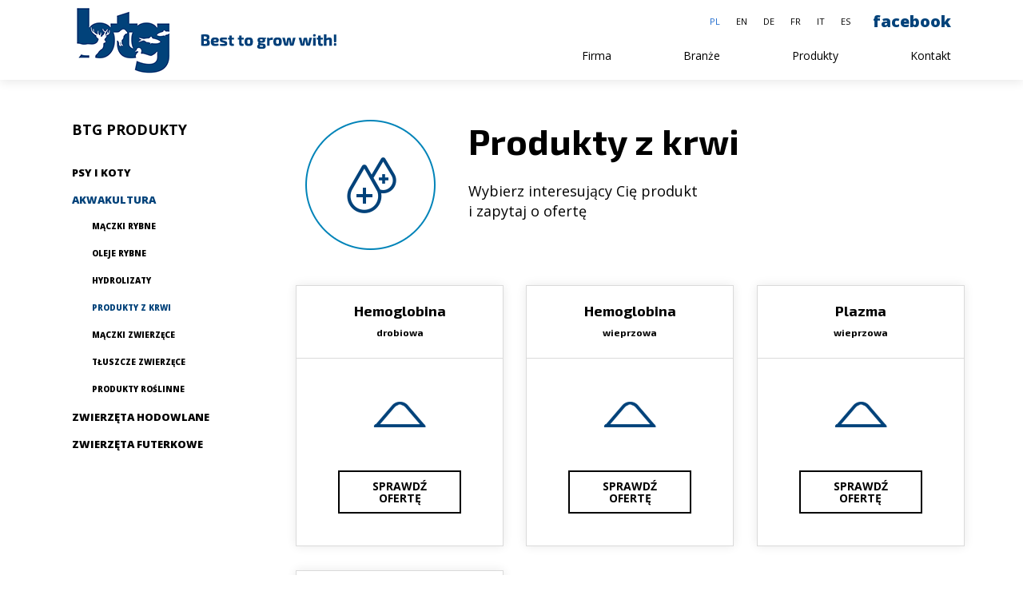

--- FILE ---
content_type: text/html; charset=UTF-8
request_url: https://btgproteins.com/branze/aquaculture/produkty-z-krwi/
body_size: 14476
content:
	<!DOCTYPE html>
<html lang="pl-PL">
<head>
	<meta name="google-site-verification" content="hP65l-Mj3bnC5x9hmOUzx50xndUFtj_Bu5P_C1-lg20" />

	<meta charset="UTF-8" />
			<meta name="viewport" content="width=device-width,initial-scale=1,user-scalable=no">
		<title>Produkty z krwi | BTG Proteins</title>

	
			
				
	<link rel="profile" href="https://gmpg.org/xfn/11"/>
		<link rel="shortcut icon" type="image/x-icon" href="https://btgproteins.com/wp-content/uploads/2019/01/fav.png" />
	<link rel="apple-touch-icon" href="https://btgproteins.com/wp-content/uploads/2019/01/fav.png" />
	<!--[if gte IE 9]>
	<style type="text/css">
		.gradient {
			filter: none;
		}
	</style>
	<![endif]-->

	<link href='//fonts.googleapis.com/css?family=Raleway:100,100italic,200,200italic,300,300italic,400,400italic,500,500italic,600,600italic,700,700italic,800,800italic,900,900italic|Crete+Round:100,100italic,200,200italic,300,300italic,400,400italic,500,500italic,600,600italic,700,700italic,800,800italic,900,900italic|Open+Sans:100,100italic,200,200italic,300,300italic,400,400italic,500,500italic,600,600italic,700,700italic,800,800italic,900,900italic|Exo+2:100,100italic,200,200italic,300,300italic,400,400italic,500,500italic,600,600italic,700,700italic,800,800italic,900,900italic&#038;subset=latin,latin-ext' rel='stylesheet' type='text/css' />
<link rel="alternate" hreflang="pl" href="https://btgproteins.com/branze/aquaculture/produkty-z-krwi/" />
<link rel="alternate" hreflang="en" href="https://btgproteins.com/branze/aquaculture/produkty-z-krwi/?lang=en" />
<link rel="alternate" hreflang="de" href="https://btgproteins.com/branze/aquaculture/produkty-z-krwi/?lang=de" />

<!-- All in One SEO Pack 3.1.1 by Michael Torbert of Semper Fi Web Designob_start_detected [-1,-1] -->
<meta name="description"  content="Największy wybór żywności hodowlanej. Produkty z krwi: hemoglobina drobiowa, hemoglobina wieprzowa, plazma wieprzowa, plazma drobiowa. Sprawdź ofertę!" />

<meta name="keywords"  content="produkty z krwi" />

<link rel="canonical" href="https://btgproteins.com/branze/aquaculture/produkty-z-krwi/" />
<!-- All in One SEO Pack -->
<link rel='dns-prefetch' href='//s.w.org' />
<link rel="alternate" type="application/rss+xml" title="BTG Proteins &raquo; Kanał z wpisami" href="https://btgproteins.com/feed/" />
<link rel="alternate" type="application/rss+xml" title="BTG Proteins &raquo; Kanał z komentarzami" href="https://btgproteins.com/comments/feed/" />
<!-- This site uses the Google Analytics by MonsterInsights plugin v7.10.0 - Using Analytics tracking - https://www.monsterinsights.com/ -->
<script type="text/javascript" data-cfasync="false">
	var mi_version         = '7.10.0';
	var mi_track_user      = true;
	var mi_no_track_reason = '';
	
	var disableStr = 'ga-disable-UA-151412583-1';

	/* Function to detect opted out users */
	function __gaTrackerIsOptedOut() {
		return document.cookie.indexOf(disableStr + '=true') > -1;
	}

	/* Disable tracking if the opt-out cookie exists. */
	if ( __gaTrackerIsOptedOut() ) {
		window[disableStr] = true;
	}

	/* Opt-out function */
	function __gaTrackerOptout() {
	  document.cookie = disableStr + '=true; expires=Thu, 31 Dec 2099 23:59:59 UTC; path=/';
	  window[disableStr] = true;
	}
	
	if ( mi_track_user ) {
		(function(i,s,o,g,r,a,m){i['GoogleAnalyticsObject']=r;i[r]=i[r]||function(){
			(i[r].q=i[r].q||[]).push(arguments)},i[r].l=1*new Date();a=s.createElement(o),
			m=s.getElementsByTagName(o)[0];a.async=1;a.src=g;m.parentNode.insertBefore(a,m)
		})(window,document,'script','//www.google-analytics.com/analytics.js','__gaTracker');

		__gaTracker('create', 'UA-151412583-1', 'auto');
		__gaTracker('set', 'forceSSL', true);
		__gaTracker('require', 'displayfeatures');
		__gaTracker('send','pageview');
	} else {
		console.log( "" );
		(function() {
			/* https://developers.google.com/analytics/devguides/collection/analyticsjs/ */
			var noopfn = function() {
				return null;
			};
			var noopnullfn = function() {
				return null;
			};
			var Tracker = function() {
				return null;
			};
			var p = Tracker.prototype;
			p.get = noopfn;
			p.set = noopfn;
			p.send = noopfn;
			var __gaTracker = function() {
				var len = arguments.length;
				if ( len === 0 ) {
					return;
				}
				var f = arguments[len-1];
				if ( typeof f !== 'object' || f === null || typeof f.hitCallback !== 'function' ) {
					console.log( 'Not running function __gaTracker(' + arguments[0] + " ....) because you are not being tracked. " + mi_no_track_reason );
					return;
				}
				try {
					f.hitCallback();
				} catch (ex) {

				}
			};
			__gaTracker.create = function() {
				return new Tracker();
			};
			__gaTracker.getByName = noopnullfn;
			__gaTracker.getAll = function() {
				return [];
			};
			__gaTracker.remove = noopfn;
			window['__gaTracker'] = __gaTracker;
					})();
		}
</script>
<!-- / Google Analytics by MonsterInsights -->
		<script type="text/javascript">
			window._wpemojiSettings = {"baseUrl":"https:\/\/s.w.org\/images\/core\/emoji\/11\/72x72\/","ext":".png","svgUrl":"https:\/\/s.w.org\/images\/core\/emoji\/11\/svg\/","svgExt":".svg","source":{"concatemoji":"https:\/\/btgproteins.com\/wp-includes\/js\/wp-emoji-release.min.js?ver=5.0.22"}};
			!function(e,a,t){var n,r,o,i=a.createElement("canvas"),p=i.getContext&&i.getContext("2d");function s(e,t){var a=String.fromCharCode;p.clearRect(0,0,i.width,i.height),p.fillText(a.apply(this,e),0,0);e=i.toDataURL();return p.clearRect(0,0,i.width,i.height),p.fillText(a.apply(this,t),0,0),e===i.toDataURL()}function c(e){var t=a.createElement("script");t.src=e,t.defer=t.type="text/javascript",a.getElementsByTagName("head")[0].appendChild(t)}for(o=Array("flag","emoji"),t.supports={everything:!0,everythingExceptFlag:!0},r=0;r<o.length;r++)t.supports[o[r]]=function(e){if(!p||!p.fillText)return!1;switch(p.textBaseline="top",p.font="600 32px Arial",e){case"flag":return s([55356,56826,55356,56819],[55356,56826,8203,55356,56819])?!1:!s([55356,57332,56128,56423,56128,56418,56128,56421,56128,56430,56128,56423,56128,56447],[55356,57332,8203,56128,56423,8203,56128,56418,8203,56128,56421,8203,56128,56430,8203,56128,56423,8203,56128,56447]);case"emoji":return!s([55358,56760,9792,65039],[55358,56760,8203,9792,65039])}return!1}(o[r]),t.supports.everything=t.supports.everything&&t.supports[o[r]],"flag"!==o[r]&&(t.supports.everythingExceptFlag=t.supports.everythingExceptFlag&&t.supports[o[r]]);t.supports.everythingExceptFlag=t.supports.everythingExceptFlag&&!t.supports.flag,t.DOMReady=!1,t.readyCallback=function(){t.DOMReady=!0},t.supports.everything||(n=function(){t.readyCallback()},a.addEventListener?(a.addEventListener("DOMContentLoaded",n,!1),e.addEventListener("load",n,!1)):(e.attachEvent("onload",n),a.attachEvent("onreadystatechange",function(){"complete"===a.readyState&&t.readyCallback()})),(n=t.source||{}).concatemoji?c(n.concatemoji):n.wpemoji&&n.twemoji&&(c(n.twemoji),c(n.wpemoji)))}(window,document,window._wpemojiSettings);
		</script>
		<style type="text/css">
img.wp-smiley,
img.emoji {
	display: inline !important;
	border: none !important;
	box-shadow: none !important;
	height: 1em !important;
	width: 1em !important;
	margin: 0 .07em !important;
	vertical-align: -0.1em !important;
	background: none !important;
	padding: 0 !important;
}
</style>
<link rel='stylesheet' id='layerslider-css'  href='https://btgproteins.com/wp-content/plugins/LayerSlider/static/layerslider/css/layerslider.css?ver=6.7.6' type='text/css' media='all' />
<link rel='stylesheet' id='wp-block-library-css'  href='https://btgproteins.com/wp-includes/css/dist/block-library/style.min.css?ver=5.0.22' type='text/css' media='all' />
<link rel='stylesheet' id='contact-form-7-css'  href='https://btgproteins.com/wp-content/plugins/contact-form-7/includes/css/styles.css?ver=5.1.1' type='text/css' media='all' />
<link rel='stylesheet' id='rs-plugin-settings-css'  href='https://btgproteins.com/wp-content/plugins/revslider/public/assets/css/settings.css?ver=5.4.8' type='text/css' media='all' />
<style id='rs-plugin-settings-inline-css' type='text/css'>
#rs-demo-id {}
</style>
<link rel='stylesheet' id='wpml-legacy-horizontal-list-0-css'  href='https://btgproteins.com/wp-content/plugins/sitepress-multilingual-cms/templates/language-switchers/legacy-list-horizontal/style.css?ver=1' type='text/css' media='all' />
<style id='wpml-legacy-horizontal-list-0-inline-css' type='text/css'>
.wpml-ls-sidebars-header_right .wpml-ls-current-language>a {color:#1e6bce;}
</style>
<link rel='stylesheet' id='qode_default_style-css'  href='https://btgproteins.com/wp-content/themes/btg/style.css?ver=5.0.22' type='text/css' media='all' />
<link rel='stylesheet' id='qode_stylesheet-css'  href='https://btgproteins.com/wp-content/themes/btg/css/stylesheet.min.css?ver=5.0.22' type='text/css' media='all' />
<link rel='stylesheet' id='qode_style_dynamic-css'  href='https://btgproteins.com/wp-content/themes/btg/css/style_dynamic.css?ver=1553158286' type='text/css' media='all' />
<link rel='stylesheet' id='qode_font-awesome-css'  href='https://btgproteins.com/wp-content/themes/btg/css/font-awesome/css/font-awesome.min.css?ver=5.0.22' type='text/css' media='all' />
<link rel='stylesheet' id='qode_elegant-icons-css'  href='https://btgproteins.com/wp-content/themes/btg/css/elegant-icons/style.min.css?ver=5.0.22' type='text/css' media='all' />
<link rel='stylesheet' id='qode_linear-icons-css'  href='https://btgproteins.com/wp-content/themes/btg/css/linear-icons/style.css?ver=5.0.22' type='text/css' media='all' />
<link rel='stylesheet' id='mediaelement-css'  href='https://btgproteins.com/wp-includes/js/mediaelement/mediaelementplayer-legacy.min.css?ver=4.2.6-78496d1' type='text/css' media='all' />
<link rel='stylesheet' id='wp-mediaelement-css'  href='https://btgproteins.com/wp-includes/js/mediaelement/wp-mediaelement.min.css?ver=5.0.22' type='text/css' media='all' />
<link rel='stylesheet' id='qode_responsive-css'  href='https://btgproteins.com/wp-content/themes/btg/css/responsive.min.css?ver=5.0.22' type='text/css' media='all' />
<link rel='stylesheet' id='qode_style_dynamic_responsive-css'  href='https://btgproteins.com/wp-content/themes/btg/css/style_dynamic_responsive.css?ver=1553158286' type='text/css' media='all' />
<link rel='stylesheet' id='js_composer_front-css'  href='https://btgproteins.com/wp-content/plugins/js_composer/assets/css/js_composer.min.css?ver=5.5.5' type='text/css' media='all' />
<link rel='stylesheet' id='qode_custom_css-css'  href='https://btgproteins.com/wp-content/themes/btg/css/custom_css.css?ver=1553158286' type='text/css' media='all' />
<link rel='stylesheet' id='qode_webkit-css'  href='https://btgproteins.com/wp-content/themes/btg/css/webkit_stylesheet.css?ver=5.0.22' type='text/css' media='all' />
<link rel='stylesheet' id='popup-maker-site-css'  href='//btgproteins.com/wp-content/uploads/pum/pum-site-styles.css?generated=1549965848&#038;ver=1.7.30' type='text/css' media='all' />
<link rel='stylesheet' id='childstyle-css'  href='https://btgproteins.com/wp-content/themes/stockholm-child/style.css?ver=5.0.22' type='text/css' media='all' />
<script type='text/javascript'>
/* <![CDATA[ */
var LS_Meta = {"v":"6.7.6"};
/* ]]> */
</script>
<script type='text/javascript' src='https://btgproteins.com/wp-content/plugins/LayerSlider/static/layerslider/js/greensock.js?ver=1.19.0'></script>
<script type='text/javascript' src='https://btgproteins.com/wp-includes/js/jquery/jquery.js?ver=1.12.4'></script>
<script type='text/javascript' src='https://btgproteins.com/wp-includes/js/jquery/jquery-migrate.min.js?ver=1.4.1'></script>
<script type='text/javascript' src='https://btgproteins.com/wp-content/plugins/LayerSlider/static/layerslider/js/layerslider.kreaturamedia.jquery.js?ver=6.7.6'></script>
<script type='text/javascript' src='https://btgproteins.com/wp-content/plugins/LayerSlider/static/layerslider/js/layerslider.transitions.js?ver=6.7.6'></script>
<script type='text/javascript'>
/* <![CDATA[ */
var monsterinsights_frontend = {"js_events_tracking":"true","download_extensions":"doc,pdf,ppt,zip,xls,docx,pptx,xlsx","inbound_paths":"[{\"path\":\"\\\/go\\\/\",\"label\":\"affiliate\"},{\"path\":\"\\\/recommend\\\/\",\"label\":\"affiliate\"}]","home_url":"https:\/\/btgproteins.com","hash_tracking":"false"};
/* ]]> */
</script>
<script type='text/javascript' src='https://btgproteins.com/wp-content/plugins/google-analytics-for-wordpress/assets/js/frontend.min.js?ver=7.10.0'></script>
<script type='text/javascript' src='https://btgproteins.com/wp-content/plugins/revslider/public/assets/js/jquery.themepunch.tools.min.js?ver=5.4.8'></script>
<script type='text/javascript' src='https://btgproteins.com/wp-content/plugins/revslider/public/assets/js/jquery.themepunch.revolution.min.js?ver=5.4.8'></script>
<script type='text/javascript'>
var mejsL10n = {"language":"pl","strings":{"mejs.install-flash":"Korzystasz z przegl\u0105darki, kt\u00f3ra nie ma w\u0142\u0105czonej lub zainstalowanej wtyczki Flash player. W\u0142\u0105cz wtyczk\u0119 Flash player lub pobierz najnowsz\u0105 wersj\u0119 z https:\/\/get.adobe.com\/flashplayer\/","mejs.fullscreen-off":"Wy\u0142\u0105cz pe\u0142ny ekran","mejs.fullscreen-on":"W\u0142\u0105cz pe\u0142ny ekran","mejs.download-video":"Pobierz film","mejs.fullscreen":"Tryb pe\u0142noekranowy","mejs.time-jump-forward":["Przeskocz o sekund\u0119","Przewi\u0144 do przodu o %1 sekund"],"mejs.loop":"W\u0142\u0105cz powtarzanie","mejs.play":"Odtw\u00f3rz","mejs.pause":"Zatrzymaj","mejs.close":"Zamknij","mejs.time-slider":"Slider Czasu","mejs.time-help-text":"U\u017cyj strza\u0142ek lewo\/prawo aby przesun\u0105\u0107 o sekund\u0119 do przodu lub do ty\u0142u, strza\u0142ek g\u00f3ra\/d\u00f3\u0142 aby przesun\u0105\u0107 o dziesi\u0119\u0107 sekund.","mejs.time-skip-back":["Cofnij o sekund\u0119","Przewi\u0144 o %1 sekund do ty\u0142u"],"mejs.captions-subtitles":"Napisy","mejs.captions-chapters":"Rozdzia\u0142y","mejs.none":"Brak","mejs.mute-toggle":"Prze\u0142\u0105cz wyciszenie","mejs.volume-help-text":"U\u017cywaj strza\u0142ek do g\u00f3ry\/do do\u0142u aby zwi\u0119kszy\u0107 lub zmniejszy\u0107 g\u0142o\u015bno\u015b\u0107.","mejs.unmute":"W\u0142\u0105cz dzwi\u0119k","mejs.mute":"Wycisz","mejs.volume-slider":"Suwak g\u0142o\u015bno\u015bci","mejs.video-player":"Odtwarzacz video","mejs.audio-player":"Odtwarzacz plik\u00f3w d\u017awi\u0119kowych","mejs.ad-skip":"Pomi\u0144 reklam\u0119","mejs.ad-skip-info":["Pomi\u0144 za 1 sekund\u0119","Pomi\u0144 za %1 sekund"],"mejs.source-chooser":"Wyb\u00f3r \u017ar\u00f3d\u0142a","mejs.stop":"Zatrzymaj","mejs.speed-rate":"Szybko\u015b\u0107","mejs.live-broadcast":"Transmisja na \u017cywo","mejs.afrikaans":"afrykanerski","mejs.albanian":"Alba\u0144ski","mejs.arabic":"arabski","mejs.belarusian":"bia\u0142oruski","mejs.bulgarian":"bu\u0142garski","mejs.catalan":"katalo\u0144ski","mejs.chinese":"chi\u0144ski","mejs.chinese-simplified":"chi\u0144ski (uproszczony)","mejs.chinese-traditional":"chi\u0144ski (tradycyjny)","mejs.croatian":"chorwacki","mejs.czech":"czeski","mejs.danish":"du\u0144ski","mejs.dutch":"holenderski","mejs.english":"angielski","mejs.estonian":"esto\u0144ski","mejs.filipino":"filipi\u0144ski","mejs.finnish":"fi\u0144ski","mejs.french":"francuski","mejs.galician":"galicyjski","mejs.german":"niemiecki","mejs.greek":"grecki","mejs.haitian-creole":"Kreolski haita\u0144ski","mejs.hebrew":"hebrajski","mejs.hindi":"hinduski","mejs.hungarian":"w\u0119gierski","mejs.icelandic":"islandzki","mejs.indonesian":"indonezyjski","mejs.irish":"irlandzki","mejs.italian":"w\u0142oski","mejs.japanese":"japo\u0144ski","mejs.korean":"korea\u0144ski","mejs.latvian":"\u0142otewski","mejs.lithuanian":"litewski","mejs.macedonian":"macedo\u0144ski","mejs.malay":"malajski","mejs.maltese":"malta\u0144ski","mejs.norwegian":"norweski","mejs.persian":"perski","mejs.polish":"polski","mejs.portuguese":"portugalski","mejs.romanian":"rumu\u0144ski","mejs.russian":"rosyjski","mejs.serbian":"serbski","mejs.slovak":"s\u0142owacki","mejs.slovenian":"s\u0142owe\u0144ski","mejs.spanish":"hiszpa\u0144ski","mejs.swahili":"suahili","mejs.swedish":"szwedzki","mejs.tagalog":"tagalski","mejs.thai":"tajski","mejs.turkish":"turecki","mejs.ukrainian":"ukrai\u0144ski","mejs.vietnamese":"wietnamski","mejs.welsh":"walijski","mejs.yiddish":"jidysz"}};
</script>
<script type='text/javascript' src='https://btgproteins.com/wp-includes/js/mediaelement/mediaelement-and-player.min.js?ver=4.2.6-78496d1'></script>
<script type='text/javascript' src='https://btgproteins.com/wp-includes/js/mediaelement/mediaelement-migrate.min.js?ver=5.0.22'></script>
<script type='text/javascript'>
/* <![CDATA[ */
var _wpmejsSettings = {"pluginPath":"\/wp-includes\/js\/mediaelement\/","classPrefix":"mejs-","stretching":"responsive"};
/* ]]> */
</script>
<meta name="generator" content="Powered by LayerSlider 6.7.6 - Multi-Purpose, Responsive, Parallax, Mobile-Friendly Slider Plugin for WordPress." />
<!-- LayerSlider updates and docs at: https://layerslider.kreaturamedia.com -->
<link rel='https://api.w.org/' href='https://btgproteins.com/wp-json/' />
<link rel="EditURI" type="application/rsd+xml" title="RSD" href="https://btgproteins.com/xmlrpc.php?rsd" />
<link rel="wlwmanifest" type="application/wlwmanifest+xml" href="https://btgproteins.com/wp-includes/wlwmanifest.xml" /> 
<meta name="generator" content="WordPress 5.0.22" />
<link rel='shortlink' href='https://btgproteins.com/?p=526' />
<link rel="alternate" type="application/json+oembed" href="https://btgproteins.com/wp-json/oembed/1.0/embed?url=https%3A%2F%2Fbtgproteins.com%2Fbranze%2Faquaculture%2Fprodukty-z-krwi%2F" />
<link rel="alternate" type="text/xml+oembed" href="https://btgproteins.com/wp-json/oembed/1.0/embed?url=https%3A%2F%2Fbtgproteins.com%2Fbranze%2Faquaculture%2Fprodukty-z-krwi%2F&#038;format=xml" />
<meta name="generator" content="WPML ver:3.6.3 stt:1,4,3,27,41,2;" />
		<style type="text/css">.recentcomments a{display:inline !important;padding:0 !important;margin:0 !important;}</style>
		<meta name="generator" content="Powered by WPBakery Page Builder - drag and drop page builder for WordPress."/>
<!--[if lte IE 9]><link rel="stylesheet" type="text/css" href="https://btgproteins.com/wp-content/plugins/js_composer/assets/css/vc_lte_ie9.min.css" media="screen"><![endif]--><meta name="generator" content="Powered by Slider Revolution 5.4.8 - responsive, Mobile-Friendly Slider Plugin for WordPress with comfortable drag and drop interface." />
<script type="text/javascript">function setREVStartSize(e){									
						try{ e.c=jQuery(e.c);var i=jQuery(window).width(),t=9999,r=0,n=0,l=0,f=0,s=0,h=0;
							if(e.responsiveLevels&&(jQuery.each(e.responsiveLevels,function(e,f){f>i&&(t=r=f,l=e),i>f&&f>r&&(r=f,n=e)}),t>r&&(l=n)),f=e.gridheight[l]||e.gridheight[0]||e.gridheight,s=e.gridwidth[l]||e.gridwidth[0]||e.gridwidth,h=i/s,h=h>1?1:h,f=Math.round(h*f),"fullscreen"==e.sliderLayout){var u=(e.c.width(),jQuery(window).height());if(void 0!=e.fullScreenOffsetContainer){var c=e.fullScreenOffsetContainer.split(",");if (c) jQuery.each(c,function(e,i){u=jQuery(i).length>0?u-jQuery(i).outerHeight(!0):u}),e.fullScreenOffset.split("%").length>1&&void 0!=e.fullScreenOffset&&e.fullScreenOffset.length>0?u-=jQuery(window).height()*parseInt(e.fullScreenOffset,0)/100:void 0!=e.fullScreenOffset&&e.fullScreenOffset.length>0&&(u-=parseInt(e.fullScreenOffset,0))}f=u}else void 0!=e.minHeight&&f<e.minHeight&&(f=e.minHeight);e.c.closest(".rev_slider_wrapper").css({height:f})					
						}catch(d){console.log("Failure at Presize of Slider:"+d)}						
					};</script>
<style type="text/css" data-type="vc_shortcodes-custom-css">.vc_custom_1550221827009{padding-bottom: 20px !important;}.vc_custom_1551796891660{margin-bottom: 30px !important;}.vc_custom_1550224797417{margin-bottom: 60px !important;}.vc_custom_1550222504935{padding-bottom: 20px !important;}.vc_custom_1550222510699{padding-bottom: 20px !important;}.vc_custom_1550222515357{padding-bottom: 20px !important;}.vc_custom_1550222519920{padding-bottom: 20px !important;}.vc_custom_1550222471870{margin-top: 20px !important;}.vc_custom_1550222478130{margin-top: 20px !important;}.vc_custom_1550222482229{margin-top: 20px !important;}.vc_custom_1550222487657{margin-top: 20px !important;}.vc_custom_1550042383902{margin-bottom: 30px !important;}.vc_custom_1550048922123{margin-bottom: 30px !important;}.vc_custom_1550042391405{margin-bottom: 30px !important;}.vc_custom_1553160253102{border-bottom-width: 1px !important;border-bottom-color: #dadada !important;border-bottom-style: solid !important;}.vc_custom_1550222741340{margin-top: 20px !important;}.vc_custom_1553160261637{border-bottom-width: 1px !important;border-bottom-color: #dadada !important;border-bottom-style: solid !important;}.vc_custom_1550222741340{margin-top: 20px !important;}.vc_custom_1553160297876{border-bottom-width: 1px !important;border-bottom-color: #dadada !important;border-bottom-style: solid !important;}.vc_custom_1550222741340{margin-top: 20px !important;}.vc_custom_1550042383902{margin-bottom: 30px !important;}.vc_custom_1550048922123{margin-bottom: 30px !important;}.vc_custom_1550042391405{margin-bottom: 30px !important;}.vc_custom_1553160319148{border-bottom-width: 1px !important;border-bottom-color: #dadada !important;border-bottom-style: solid !important;}.vc_custom_1550222741340{margin-top: 20px !important;}</style><noscript><style type="text/css"> .wpb_animate_when_almost_visible { opacity: 1; }</style></noscript>
<link rel="stylesheet" href="https://fonts.googleapis.com/css?family=Arimo:400|Quattrocento+Sans:400&subset=latin" type="text/css" /><link rel="stylesheet" href="https://btgproteins.com/wp-content/cache/css/static/a8add3cdbcf333718e3e907bff6f7512.css" type="text/css" /><script type="text/javascript">
(function (w, d, u) {
    if(w.njQuery === u){
        w.bindNextendQ = [];
    
        function pushToReady(x) {
            w.bindNextendQ.push([alias.handler,"ready", x]);
        }
        
        function pushToLoad(x) {
            w.bindNextendQ.push([alias.handler,"load", x]);
        }

        var alias = {
            handler: w,
            ready: pushToReady,
            load: pushToLoad
        }

        w.njQuery = function (handler) {
            alias.handler = handler;
            return alias;
        }
    }
})(window, document);
              </script></head>

<body data-rsssl=1 class="page-template-default page page-id-526 page-child parent-pageid-144  select-child-theme-ver-1.0.0 select-theme-ver-4.6 smooth_scroll wpb-js-composer js-comp-ver-5.5.5 vc_responsive">

<div class="wrapper">
<div class="wrapper_inner">
<!-- Google Analytics start -->
<!-- Google Analytics end -->

	<header class="page_header scrolled_not_transparent has_top scroll_header_top_area  fixed">
		<div class="header_inner clearfix">

		<div class="header_top_bottom_holder">
					<div class="header_top clearfix" style='' >
								<div class="container">
					<div class="container_inner clearfix" >
												<div class="left">
							<div class="inner">
															</div>
						</div>
						<div class="right">
							<div class="inner">
								<div class="header-widget widget_icl_lang_sel_widget header-right-widget">
<div class="wpml-ls-sidebars-header_right wpml-ls wpml-ls-legacy-list-horizontal">
	<ul><li class="wpml-ls-slot-header_right wpml-ls-item wpml-ls-item-pl wpml-ls-current-language wpml-ls-first-item wpml-ls-item-legacy-list-horizontal">
				<a href="https://btgproteins.com/branze/aquaculture/produkty-z-krwi/"><span class="wpml-ls-native">PL</span></a>
			</li><li class="wpml-ls-slot-header_right wpml-ls-item wpml-ls-item-en wpml-ls-item-legacy-list-horizontal">
				<a href="https://btgproteins.com/branze/aquaculture/produkty-z-krwi/?lang=en"><span class="wpml-ls-native">EN</span></a>
			</li><li class="wpml-ls-slot-header_right wpml-ls-item wpml-ls-item-de wpml-ls-item-legacy-list-horizontal">
				<a href="https://btgproteins.com/branze/aquaculture/produkty-z-krwi/?lang=de"><span class="wpml-ls-native">DE</span></a>
			</li><li class="wpml-ls-slot-header_right wpml-ls-item wpml-ls-item-fr wpml-ls-item-legacy-list-horizontal">
				<a href="https://btgproteins.com/?lang=fr"><span class="wpml-ls-native">FR</span></a>
			</li><li class="wpml-ls-slot-header_right wpml-ls-item wpml-ls-item-it wpml-ls-item-legacy-list-horizontal">
				<a href="https://btgproteins.com/?lang=it"><span class="wpml-ls-native">IT</span></a>
			</li><li class="wpml-ls-slot-header_right wpml-ls-item wpml-ls-item-es wpml-ls-last-item wpml-ls-item-legacy-list-horizontal">
				<a href="https://btgproteins.com/?lang=es"><span class="wpml-ls-native">ES</span></a>
			</li></ul>
</div></div><div class="widget_text header-widget widget_custom_html header-right-widget"><div class="textwidget custom-html-widget"><a class="facebook" href="#">facebook</a></div></div>							</div>
						</div>
											</div>
				</div>
						</div>
				<div class="header_bottom clearfix" style='' >
						<div class="container">
				<div class="container_inner clearfix" >
					                    					<div class="header_inner_left">
                        													<div class="mobile_menu_button"><span><i class="fa fa-bars"></i></span></div>
												<div class="logo_wrapper">
														<div class="q_logo"><a href="https://btgproteins.com/"><img class="normal" src="https://btgproteins.com/wp-content/uploads/2019/01/logo-btg.png" alt="Logo"/><img class="light" src="https://btgproteins.com/wp-content/uploads/2019/01/logo-btg.png" alt="Logo"/><img class="dark" src="https://btgproteins.com/wp-content/uploads/2019/01/logo-btg.png" alt="Logo"/><img class="sticky" src="https://btgproteins.com/wp-content/uploads/2019/01/logo-btg.png" alt="Logo"/></a></div>
                            						</div>
						                        					</div>
										                                                							<div class="header_inner_right">
								<div class="side_menu_button_wrapper right">
																											<div class="side_menu_button">
																																							</div>
								</div>
							</div>
																		<nav class="main_menu drop_down   right">
							<ul id="menu-menu-top" class=""><li id="nav-menu-item-24" class="menu-item menu-item-type-post_type menu-item-object-page menu-item-has-children  has_sub narrow"><a href="https://btgproteins.com/firma/" class=""><i class="menu_icon fa blank"></i><span class="menu-text">Firma</span><span class="plus"></span></a>
<div class="second"><div class="inner"><ul>
	<li id="nav-menu-item-270" class="menu-item menu-item-type-post_type menu-item-object-page "><a href="https://btgproteins.com/firma/" class=""><i class="menu_icon fa blank"></i><span class="menu-text">O&nbsp;firmie</span><span class="plus"></span></a></li>
	<li id="nav-menu-item-299" class="menu-item menu-item-type-post_type menu-item-object-page "><a href="https://btgproteins.com/logistyka/" class=""><i class="menu_icon fa blank"></i><span class="menu-text">Logistyka</span><span class="plus"></span></a></li>
	<li id="nav-menu-item-323" class="menu-item menu-item-type-post_type menu-item-object-page "><a href="https://btgproteins.com/certyfikaty/" class=""><i class="menu_icon fa blank"></i><span class="menu-text">Certyfikaty</span><span class="plus"></span></a></li>
	<li id="nav-menu-item-101" class="menu-item menu-item-type-post_type menu-item-object-page "><a href="https://btgproteins.com/aktualnosci/" class=""><i class="menu_icon fa blank"></i><span class="menu-text">Aktualności</span><span class="plus"></span></a></li>
</ul></div></div>
</li>
<li id="nav-menu-item-23" class="menu-item menu-item-type-post_type menu-item-object-page current-page-ancestor menu-item-has-children  has_sub narrow"><a href="https://btgproteins.com/branze/" class=""><i class="menu_icon fa blank"></i><span class="menu-text">Branże</span><span class="plus"></span></a>
<div class="second"><div class="inner"><ul>
	<li id="nav-menu-item-153" class="menu-item menu-item-type-post_type menu-item-object-page "><a href="https://btgproteins.com/branze/pet-food/" class=""><i class="menu_icon fa blank"></i><span class="menu-text">Psy i&nbsp;koty</span><span class="plus"></span></a></li>
	<li id="nav-menu-item-152" class="menu-item menu-item-type-post_type menu-item-object-page current-page-ancestor "><a href="https://btgproteins.com/branze/aquaculture/" class=""><i class="menu_icon fa blank"></i><span class="menu-text">Akwakultura</span><span class="plus"></span></a></li>
	<li id="nav-menu-item-151" class="menu-item menu-item-type-post_type menu-item-object-page "><a href="https://btgproteins.com/branze/zwierzeta-hodowlane/" class=""><i class="menu_icon fa blank"></i><span class="menu-text">Zwierzęta hodowlane</span><span class="plus"></span></a></li>
	<li id="nav-menu-item-150" class="menu-item menu-item-type-post_type menu-item-object-page "><a href="https://btgproteins.com/branze/fur-animals/" class=""><i class="menu_icon fa blank"></i><span class="menu-text">Zwierzęta futerkowe</span><span class="plus"></span></a></li>
</ul></div></div>
</li>
<li id="nav-menu-item-22" class="menu-item menu-item-type-post_type menu-item-object-page menu-item-has-children  has_sub narrow"><a href="https://btgproteins.com/produkty/" class=""><i class="menu_icon fa blank"></i><span class="menu-text">Produkty</span><span class="plus"></span></a>
<div class="second"><div class="inner"><ul>
	<li id="nav-menu-item-480" class="menu-item menu-item-type-post_type menu-item-object-page "><a href="https://btgproteins.com/produkty/maczki-rybne/" class=""><i class="menu_icon fa blank"></i><span class="menu-text">Mączki rybne</span><span class="plus"></span></a></li>
	<li id="nav-menu-item-483" class="menu-item menu-item-type-post_type menu-item-object-page "><a href="https://btgproteins.com/produkty/oleje-rybne/" class=""><i class="menu_icon fa blank"></i><span class="menu-text">Oleje rybne</span><span class="plus"></span></a></li>
	<li id="nav-menu-item-478" class="menu-item menu-item-type-post_type menu-item-object-page "><a href="https://btgproteins.com/produkty/hydrolizaty/" class=""><i class="menu_icon fa blank"></i><span class="menu-text">Hydrolizaty</span><span class="plus"></span></a></li>
	<li id="nav-menu-item-484" class="menu-item menu-item-type-post_type menu-item-object-page "><a href="https://btgproteins.com/produkty/produkty-z-krwi/" class=""><i class="menu_icon fa blank"></i><span class="menu-text">Produkty z&nbsp;krwi</span><span class="plus"></span></a></li>
	<li id="nav-menu-item-481" class="menu-item menu-item-type-post_type menu-item-object-page "><a href="https://btgproteins.com/produkty/maczki-zwierzece/" class=""><i class="menu_icon fa blank"></i><span class="menu-text">Mączki zwierzęce</span><span class="plus"></span></a></li>
	<li id="nav-menu-item-485" class="menu-item menu-item-type-post_type menu-item-object-page "><a href="https://btgproteins.com/produkty/tluszcze-zwierzece/" class=""><i class="menu_icon fa blank"></i><span class="menu-text">Tłuszcze zwierzęce</span><span class="plus"></span></a></li>
	<li id="nav-menu-item-482" class="menu-item menu-item-type-post_type menu-item-object-page "><a href="https://btgproteins.com/produkty/mieso-trym-i-produkty-uboczne/" class=""><i class="menu_icon fa blank"></i><span class="menu-text">Mięso, kości i&nbsp;inne produkty uboczne</span><span class="plus"></span></a></li>
	<li id="nav-menu-item-1170" class="menu-item menu-item-type-post_type menu-item-object-page "><a href="https://btgproteins.com/produkty/inne-pochodzenia-zwierzecego/" class=""><i class="menu_icon fa blank"></i><span class="menu-text">Inne produkty pochodzenia zwierzęcego</span><span class="plus"></span></a></li>
	<li id="nav-menu-item-479" class="menu-item menu-item-type-post_type menu-item-object-page "><a href="https://btgproteins.com/produkty/komponenty-pochodzenia-roslinnego/" class=""><i class="menu_icon fa blank"></i><span class="menu-text">Roślinne</span><span class="plus"></span></a></li>
	<li id="nav-menu-item-1051" class="menu-item menu-item-type-post_type menu-item-object-page "><a href="https://btgproteins.com/produkty/spozywcze/" class=""><i class="menu_icon fa blank"></i><span class="menu-text">Spożywcze</span><span class="plus"></span></a></li>
</ul></div></div>
</li>
<li id="nav-menu-item-21" class="menu-item menu-item-type-post_type menu-item-object-page  narrow"><a href="https://btgproteins.com/kontakt/" class=""><i class="menu_icon fa blank"></i><span class="menu-text">Kontakt</span><span class="plus"></span></a></li>
</ul>						</nav>
												                        											<nav class="mobile_menu">
							<ul id="menu-menu-top-1" class=""><li id="mobile-menu-item-24" class="menu-item menu-item-type-post_type menu-item-object-page menu-item-has-children  has_sub"><a href="https://btgproteins.com/firma/" class=""><span>Firma</span></a><span class="mobile_arrow"><i class="fa fa-angle-right"></i><i class="fa fa-angle-down"></i></span>
<ul class="sub_menu">
	<li id="mobile-menu-item-270" class="menu-item menu-item-type-post_type menu-item-object-page "><a href="https://btgproteins.com/firma/" class=""><span>O&nbsp;firmie</span></a><span class="mobile_arrow"><i class="fa fa-angle-right"></i><i class="fa fa-angle-down"></i></span></li>
	<li id="mobile-menu-item-299" class="menu-item menu-item-type-post_type menu-item-object-page "><a href="https://btgproteins.com/logistyka/" class=""><span>Logistyka</span></a><span class="mobile_arrow"><i class="fa fa-angle-right"></i><i class="fa fa-angle-down"></i></span></li>
	<li id="mobile-menu-item-323" class="menu-item menu-item-type-post_type menu-item-object-page "><a href="https://btgproteins.com/certyfikaty/" class=""><span>Certyfikaty</span></a><span class="mobile_arrow"><i class="fa fa-angle-right"></i><i class="fa fa-angle-down"></i></span></li>
	<li id="mobile-menu-item-101" class="menu-item menu-item-type-post_type menu-item-object-page "><a href="https://btgproteins.com/aktualnosci/" class=""><span>Aktualności</span></a><span class="mobile_arrow"><i class="fa fa-angle-right"></i><i class="fa fa-angle-down"></i></span></li>
</ul>
</li>
<li id="mobile-menu-item-23" class="menu-item menu-item-type-post_type menu-item-object-page current-page-ancestor menu-item-has-children  has_sub"><a href="https://btgproteins.com/branze/" class=""><span>Branże</span></a><span class="mobile_arrow"><i class="fa fa-angle-right"></i><i class="fa fa-angle-down"></i></span>
<ul class="sub_menu">
	<li id="mobile-menu-item-153" class="menu-item menu-item-type-post_type menu-item-object-page "><a href="https://btgproteins.com/branze/pet-food/" class=""><span>Psy i&nbsp;koty</span></a><span class="mobile_arrow"><i class="fa fa-angle-right"></i><i class="fa fa-angle-down"></i></span></li>
	<li id="mobile-menu-item-152" class="menu-item menu-item-type-post_type menu-item-object-page current-page-ancestor "><a href="https://btgproteins.com/branze/aquaculture/" class=""><span>Akwakultura</span></a><span class="mobile_arrow"><i class="fa fa-angle-right"></i><i class="fa fa-angle-down"></i></span></li>
	<li id="mobile-menu-item-151" class="menu-item menu-item-type-post_type menu-item-object-page "><a href="https://btgproteins.com/branze/zwierzeta-hodowlane/" class=""><span>Zwierzęta hodowlane</span></a><span class="mobile_arrow"><i class="fa fa-angle-right"></i><i class="fa fa-angle-down"></i></span></li>
	<li id="mobile-menu-item-150" class="menu-item menu-item-type-post_type menu-item-object-page "><a href="https://btgproteins.com/branze/fur-animals/" class=""><span>Zwierzęta futerkowe</span></a><span class="mobile_arrow"><i class="fa fa-angle-right"></i><i class="fa fa-angle-down"></i></span></li>
</ul>
</li>
<li id="mobile-menu-item-22" class="menu-item menu-item-type-post_type menu-item-object-page menu-item-has-children  has_sub"><a href="https://btgproteins.com/produkty/" class=""><span>Produkty</span></a><span class="mobile_arrow"><i class="fa fa-angle-right"></i><i class="fa fa-angle-down"></i></span>
<ul class="sub_menu">
	<li id="mobile-menu-item-480" class="menu-item menu-item-type-post_type menu-item-object-page "><a href="https://btgproteins.com/produkty/maczki-rybne/" class=""><span>Mączki rybne</span></a><span class="mobile_arrow"><i class="fa fa-angle-right"></i><i class="fa fa-angle-down"></i></span></li>
	<li id="mobile-menu-item-483" class="menu-item menu-item-type-post_type menu-item-object-page "><a href="https://btgproteins.com/produkty/oleje-rybne/" class=""><span>Oleje rybne</span></a><span class="mobile_arrow"><i class="fa fa-angle-right"></i><i class="fa fa-angle-down"></i></span></li>
	<li id="mobile-menu-item-478" class="menu-item menu-item-type-post_type menu-item-object-page "><a href="https://btgproteins.com/produkty/hydrolizaty/" class=""><span>Hydrolizaty</span></a><span class="mobile_arrow"><i class="fa fa-angle-right"></i><i class="fa fa-angle-down"></i></span></li>
	<li id="mobile-menu-item-484" class="menu-item menu-item-type-post_type menu-item-object-page "><a href="https://btgproteins.com/produkty/produkty-z-krwi/" class=""><span>Produkty z&nbsp;krwi</span></a><span class="mobile_arrow"><i class="fa fa-angle-right"></i><i class="fa fa-angle-down"></i></span></li>
	<li id="mobile-menu-item-481" class="menu-item menu-item-type-post_type menu-item-object-page "><a href="https://btgproteins.com/produkty/maczki-zwierzece/" class=""><span>Mączki zwierzęce</span></a><span class="mobile_arrow"><i class="fa fa-angle-right"></i><i class="fa fa-angle-down"></i></span></li>
	<li id="mobile-menu-item-485" class="menu-item menu-item-type-post_type menu-item-object-page "><a href="https://btgproteins.com/produkty/tluszcze-zwierzece/" class=""><span>Tłuszcze zwierzęce</span></a><span class="mobile_arrow"><i class="fa fa-angle-right"></i><i class="fa fa-angle-down"></i></span></li>
	<li id="mobile-menu-item-482" class="menu-item menu-item-type-post_type menu-item-object-page "><a href="https://btgproteins.com/produkty/mieso-trym-i-produkty-uboczne/" class=""><span>Mięso, kości i&nbsp;inne produkty uboczne</span></a><span class="mobile_arrow"><i class="fa fa-angle-right"></i><i class="fa fa-angle-down"></i></span></li>
	<li id="mobile-menu-item-1170" class="menu-item menu-item-type-post_type menu-item-object-page "><a href="https://btgproteins.com/produkty/inne-pochodzenia-zwierzecego/" class=""><span>Inne produkty pochodzenia zwierzęcego</span></a><span class="mobile_arrow"><i class="fa fa-angle-right"></i><i class="fa fa-angle-down"></i></span></li>
	<li id="mobile-menu-item-479" class="menu-item menu-item-type-post_type menu-item-object-page "><a href="https://btgproteins.com/produkty/komponenty-pochodzenia-roslinnego/" class=""><span>Roślinne</span></a><span class="mobile_arrow"><i class="fa fa-angle-right"></i><i class="fa fa-angle-down"></i></span></li>
	<li id="mobile-menu-item-1051" class="menu-item menu-item-type-post_type menu-item-object-page "><a href="https://btgproteins.com/produkty/spozywcze/" class=""><span>Spożywcze</span></a><span class="mobile_arrow"><i class="fa fa-angle-right"></i><i class="fa fa-angle-down"></i></span></li>
</ul>
</li>
<li id="mobile-menu-item-21" class="menu-item menu-item-type-post_type menu-item-object-page "><a href="https://btgproteins.com/kontakt/" class=""><span>Kontakt</span></a><span class="mobile_arrow"><i class="fa fa-angle-right"></i><i class="fa fa-angle-down"></i></span></li>
</ul>						</nav>
											</div>
				</div>
							</div>
		</div>
	</div>

	</header>
	<a id='back_to_top' href='#'>
			<span class="fa-stack">
				<span class="arrow_carrot-up"></span>
			</span>
	</a>






<div class="content ">
			<div class="content_inner  ">
										<div class="container">
			<div class="container_inner default_template_holder clearfix" >
											
							<div class="two_columns_25_75 background_color_sidebar grid2 clearfix">
								<div class="column1">	<div class="column_inner">
		<aside class="sidebar default">
							
			<div class="widget widget_text">			<div class="textwidget"><p><strong>BTG PRODUKTY</strong></p>
</div>
		</div><div class="widget NextendAccordionMenuWidget"><div id="nextend-accordion-menu-nextendaccordionmenuwidget-3" class="noscript ">
  <div class="nextend-accordion-menu-inner ">
        <div class="nextend-accordion-menu-inner-container">
    <dl class="level1 ">
  <dt class="level1 nextend-nav-515 parent   first" data-menuid="515">
    <span class="outer">
      <span class="inner">
        <a  href="https://btgproteins.com/branze/pet-food/"><span>Psy i&nbsp;koty</span></a>      </span>
    </span>
  </dt>
  <dd class="level1 nextend-nav-515 parent   first">
  <dl class="level2 ">
  <dt class="level2 nextend-nav-518 notparent   first" data-menuid="518">
    <span class="outer">
      <span class="inner">
        <a  href="https://btgproteins.com/branze/pet-food/maczki-rybne/"><span>Mączki rybne</span></a>      </span>
    </span>
  </dt>
  <dd class="level2 nextend-nav-518 notparent   first">
  </dd>  <dt class="level2 nextend-nav-590 notparent  " data-menuid="590">
    <span class="outer">
      <span class="inner">
        <a  href="https://btgproteins.com/branze/pet-food/oleje-rybne/"><span>Oleje rybne</span></a>      </span>
    </span>
  </dt>
  <dd class="level2 nextend-nav-590 notparent  ">
  </dd>  <dt class="level2 nextend-nav-516 notparent  " data-menuid="516">
    <span class="outer">
      <span class="inner">
        <a  href="https://btgproteins.com/branze/pet-food/hydrolizaty/"><span>Hydrolizaty</span></a>      </span>
    </span>
  </dt>
  <dd class="level2 nextend-nav-516 notparent  ">
  </dd>  <dt class="level2 nextend-nav-521 notparent  " data-menuid="521">
    <span class="outer">
      <span class="inner">
        <a  href="https://btgproteins.com/branze/pet-food/produkty-z-krwi/"><span>Produkty z&nbsp;krwi</span></a>      </span>
    </span>
  </dt>
  <dd class="level2 nextend-nav-521 notparent  ">
  </dd>  <dt class="level2 nextend-nav-519 notparent  " data-menuid="519">
    <span class="outer">
      <span class="inner">
        <a  href="https://btgproteins.com/branze/pet-food/maczki-zwierzece/"><span>Mączki zwierzęce</span></a>      </span>
    </span>
  </dt>
  <dd class="level2 nextend-nav-519 notparent  ">
  </dd>  <dt class="level2 nextend-nav-522 notparent  " data-menuid="522">
    <span class="outer">
      <span class="inner">
        <a  href="https://btgproteins.com/branze/pet-food/tluszcze-zwierzece/"><span>Tłuszcze zwierzęce</span></a>      </span>
    </span>
  </dt>
  <dd class="level2 nextend-nav-522 notparent  ">
  </dd>  <dt class="level2 nextend-nav-517 notparent  " data-menuid="517">
    <span class="outer">
      <span class="inner">
        <a  href="https://btgproteins.com/branze/pet-food/komponenty-pochodzenia-roslinnego/"><span>Produkty Roślinne</span></a>      </span>
    </span>
  </dt>
  <dd class="level2 nextend-nav-517 notparent  ">
  </dd>  <dt class="level2 nextend-nav-520 notparent   last" data-menuid="520">
    <span class="outer">
      <span class="inner">
        <a  href="https://btgproteins.com/branze/pet-food/mieso-trym-i-produkty-uboczne/"><span>Mięso, kosci i inne produkty uboczne</span></a>      </span>
    </span>
  </dt>
  <dd class="level2 nextend-nav-520 notparent   last">
  </dd></dl></dd>  <dt class="level1 nextend-nav-523 parent opened " data-menuid="523">
    <span class="outer">
      <span class="inner">
        <a  href="https://btgproteins.com/branze/aquaculture/"><span>Akwakultura</span></a>      </span>
    </span>
  </dt>
  <dd class="level1 nextend-nav-523 parent opened ">
  <dl class="level2 ">
  <dt class="level2 nextend-nav-537 notparent   first" data-menuid="537">
    <span class="outer">
      <span class="inner">
        <a  href="https://btgproteins.com/branze/aquaculture/maczki-rybne/"><span>Mączki rybne</span></a>      </span>
    </span>
  </dt>
  <dd class="level2 nextend-nav-537 notparent   first">
  </dd>  <dt class="level2 nextend-nav-539 notparent  " data-menuid="539">
    <span class="outer">
      <span class="inner">
        <a  href="https://btgproteins.com/branze/aquaculture/oleje-rybne/"><span>Oleje rybne</span></a>      </span>
    </span>
  </dt>
  <dd class="level2 nextend-nav-539 notparent  ">
  </dd>  <dt class="level2 nextend-nav-999 notparent  " data-menuid="999">
    <span class="outer">
      <span class="inner">
        <a  href="https://btgproteins.com/branze/aquaculture/hydrolizaty/"><span>Hydrolizaty</span></a>      </span>
    </span>
  </dt>
  <dd class="level2 nextend-nav-999 notparent  ">
  </dd>  <dt class="level2 nextend-nav-540 notparent opened active" data-menuid="540">
    <span class="outer">
      <span class="inner">
        <a  href="https://btgproteins.com/branze/aquaculture/produkty-z-krwi/"><span>Produkty z&nbsp;krwi</span></a>      </span>
    </span>
  </dt>
  <dd class="level2 nextend-nav-540 notparent opened active">
  </dd>  <dt class="level2 nextend-nav-538 notparent  " data-menuid="538">
    <span class="outer">
      <span class="inner">
        <a  href="https://btgproteins.com/branze/aquaculture/maczki-zwierzece/"><span>Mączki zwierzęce</span></a>      </span>
    </span>
  </dt>
  <dd class="level2 nextend-nav-538 notparent  ">
  </dd>  <dt class="level2 nextend-nav-541 notparent  " data-menuid="541">
    <span class="outer">
      <span class="inner">
        <a  href="https://btgproteins.com/branze/aquaculture/tluszcze-zwierzece/"><span>Tłuszcze zwierzęce</span></a>      </span>
    </span>
  </dt>
  <dd class="level2 nextend-nav-541 notparent  ">
  </dd>  <dt class="level2 nextend-nav-536 notparent   last" data-menuid="536">
    <span class="outer">
      <span class="inner">
        <a  href="https://btgproteins.com/branze/aquaculture/komponenty-pochodzenia-roslinnego/"><span>Produkty Roślinne</span></a>      </span>
    </span>
  </dt>
  <dd class="level2 nextend-nav-536 notparent   last">
  </dd></dl></dd>  <dt class="level1 nextend-nav-542 parent  " data-menuid="542">
    <span class="outer">
      <span class="inner">
        <a  href="https://btgproteins.com/branze/zwierzeta-hodowlane/"><span>Zwierzęta hodowlane</span></a>      </span>
    </span>
  </dt>
  <dd class="level1 nextend-nav-542 parent  ">
  <dl class="level2 ">
  <dt class="level2 nextend-nav-559 notparent   first" data-menuid="559">
    <span class="outer">
      <span class="inner">
        <a  href="https://btgproteins.com/branze/zwierzeta-hodowlane/maczki-rybne/"><span>Mączki rybne</span></a>      </span>
    </span>
  </dt>
  <dd class="level2 nextend-nav-559 notparent   first">
  </dd>  <dt class="level2 nextend-nav-561 notparent  " data-menuid="561">
    <span class="outer">
      <span class="inner">
        <a  href="https://btgproteins.com/branze/zwierzeta-hodowlane/oleje-rybne/"><span>Oleje rybne</span></a>      </span>
    </span>
  </dt>
  <dd class="level2 nextend-nav-561 notparent  ">
  </dd>  <dt class="level2 nextend-nav-557 notparent  " data-menuid="557">
    <span class="outer">
      <span class="inner">
        <a  href="https://btgproteins.com/branze/zwierzeta-hodowlane/hydrolizaty/"><span>Hydrolizaty</span></a>      </span>
    </span>
  </dt>
  <dd class="level2 nextend-nav-557 notparent  ">
  </dd>  <dt class="level2 nextend-nav-562 notparent  " data-menuid="562">
    <span class="outer">
      <span class="inner">
        <a  href="https://btgproteins.com/branze/zwierzeta-hodowlane/produkty-z-krwi/"><span>Produkty z&nbsp;krwi</span></a>      </span>
    </span>
  </dt>
  <dd class="level2 nextend-nav-562 notparent  ">
  </dd>  <dt class="level2 nextend-nav-560 notparent  " data-menuid="560">
    <span class="outer">
      <span class="inner">
        <a  href="https://btgproteins.com/branze/zwierzeta-hodowlane/maczki-zwierzece/"><span>Mączki zwierzęce</span></a>      </span>
    </span>
  </dt>
  <dd class="level2 nextend-nav-560 notparent  ">
  </dd>  <dt class="level2 nextend-nav-563 notparent  " data-menuid="563">
    <span class="outer">
      <span class="inner">
        <a  href="https://btgproteins.com/branze/zwierzeta-hodowlane/tluszcze-zwierzece/"><span>Tłuszcze zwierzęce</span></a>      </span>
    </span>
  </dt>
  <dd class="level2 nextend-nav-563 notparent  ">
  </dd>  <dt class="level2 nextend-nav-558 notparent  " data-menuid="558">
    <span class="outer">
      <span class="inner">
        <a  href="https://btgproteins.com/branze/zwierzeta-hodowlane/komponenty-pochodzenia-roslinnego/"><span>Produkty Roślinne</span></a>      </span>
    </span>
  </dt>
  <dd class="level2 nextend-nav-558 notparent  ">
  </dd>  <dt class="level2 nextend-nav-995 notparent   last" data-menuid="995">
    <span class="outer">
      <span class="inner">
        <a  href="https://btgproteins.com/branze/zwierzeta-hodowlane/mieso-trym-i-produkty-uboczne-2/"><span>Mięso, kości i produkty uboczne</span></a>      </span>
    </span>
  </dt>
  <dd class="level2 nextend-nav-995 notparent   last">
  </dd></dl></dd>  <dt class="level1 nextend-nav-574 parent   last" data-menuid="574">
    <span class="outer">
      <span class="inner">
        <a  href="https://btgproteins.com/branze/fur-animals/"><span>Zwierzęta futerkowe</span></a>      </span>
    </span>
  </dt>
  <dd class="level1 nextend-nav-574 parent   last">
  <dl class="level2 ">
  <dt class="level2 nextend-nav-823 notparent   first" data-menuid="823">
    <span class="outer">
      <span class="inner">
        <a  href="https://btgproteins.com/branze/fur-animals/maczki-rybne/"><span>Mączki rybne</span></a>      </span>
    </span>
  </dt>
  <dd class="level2 nextend-nav-823 notparent   first">
  </dd>  <dt class="level2 nextend-nav-1009 notparent  " data-menuid="1009">
    <span class="outer">
      <span class="inner">
        <a  href="https://btgproteins.com/branze/fur-animals/oleje-rybne/"><span>Oleje rybne</span></a>      </span>
    </span>
  </dt>
  <dd class="level2 nextend-nav-1009 notparent  ">
  </dd>  <dt class="level2 nextend-nav-578 notparent  " data-menuid="578">
    <span class="outer">
      <span class="inner">
        <a  href="https://btgproteins.com/branze/fur-animals/produkty-z-krwi/"><span>Produkty z&nbsp;krwi</span></a>      </span>
    </span>
  </dt>
  <dd class="level2 nextend-nav-578 notparent  ">
  </dd>  <dt class="level2 nextend-nav-576 notparent  " data-menuid="576">
    <span class="outer">
      <span class="inner">
        <a  href="https://btgproteins.com/branze/fur-animals/maczki-zwierzece/"><span>Mączki zwierzęce</span></a>      </span>
    </span>
  </dt>
  <dd class="level2 nextend-nav-576 notparent  ">
  </dd>  <dt class="level2 nextend-nav-579 notparent  " data-menuid="579">
    <span class="outer">
      <span class="inner">
        <a  href="https://btgproteins.com/branze/fur-animals/tluszcze-zwierzece/"><span>Tłuszcze zwierzęce</span></a>      </span>
    </span>
  </dt>
  <dd class="level2 nextend-nav-579 notparent  ">
  </dd>  <dt class="level2 nextend-nav-575 notparent   last" data-menuid="575">
    <span class="outer">
      <span class="inner">
        <a  href="https://btgproteins.com/branze/fur-animals/komponenty-pochodzenia-roslinnego/"><span>Produkty Roślinne</span></a>      </span>
    </span>
  </dt>
  <dd class="level2 nextend-nav-575 notparent   last">
  </dd></dl></dd>    </dl>
    </div>
  </div>
</div></div>		</aside>
	</div>
</div>
								<div class="column2">
																							<div class="column_inner">
										<div     class="vc_row wpb_row section vc_row-fluid vc_custom_1550221827009 grid_section" style=' text-align:left;'><div class=" section_inner clearfix"><div class='section_inner_margin clearfix'><div class="wpb_column vc_column_container vc_col-sm-3"><div class="vc_column-inner"><div class="wpb_wrapper">
	<div class="wpb_single_image wpb_content_element vc_align_center">
		<div class="wpb_wrapper">
			
			<div class="vc_single_image-wrapper   vc_box_border_grey"><img width="163" height="163" src="https://btgproteins.com/wp-content/uploads/2019/02/produkty-z-krwi.png" class="vc_single_image-img attachment-full" alt="" srcset="https://btgproteins.com/wp-content/uploads/2019/02/produkty-z-krwi.png 163w, https://btgproteins.com/wp-content/uploads/2019/02/produkty-z-krwi-150x150.png 150w" sizes="(max-width: 163px) 100vw, 163px" /></div>
		</div>
	</div>
</div></div></div><div class="wpb_column vc_column_container vc_col-sm-9"><div class="vc_column-inner"><div class="wpb_wrapper">
	<div class="wpb_text_column wpb_content_element  vc_custom_1550224797417">
		<div class="wpb_wrapper">
			<h3>Produkty z&nbsp;krwi</h3>
<p>&nbsp;</p>
<p>Wybierz interesujący Cię produkt<br />
i zapytaj o&nbsp;ofertę</p>

		</div> 
	</div> </div></div></div></div></div></div><div     class="vc_row wpb_row section vc_row-fluid wylacz vc_custom_1551796891660 grid_section" style=' text-align:left;'><div class=" section_inner clearfix"><div class='section_inner_margin clearfix'><div class="wpb_column vc_column_container vc_col-sm-2"><div class="vc_column-inner vc_custom_1550222504935"><div class="wpb_wrapper">
	<div class="wpb_single_image wpb_content_element vc_align_center  vc_custom_1550222471870">
		<div class="wpb_wrapper">
			
			<div class="vc_single_image-wrapper   vc_box_border_grey"><img class="vc_single_image-img " src="https://btgproteins.com/wp-content/uploads/2019/02/transport-bigbag-65x72.png" width="65" height="72" alt="transport-bigbag" title="transport-bigbag" /></div>
		</div>
	</div>

	<div class="wpb_text_column wpb_content_element  opisy-mater">
		<div class="wpb_wrapper">
			<p style="text-align: center;">big bagi</p>

		</div> 
	</div> </div></div></div><div class="wpb_column vc_column_container vc_col-sm-2"><div class="vc_column-inner vc_custom_1550222510699"><div class="wpb_wrapper">
	<div class="wpb_single_image wpb_content_element vc_align_center  vc_custom_1550222478130">
		<div class="wpb_wrapper">
			
			<div class="vc_single_image-wrapper   vc_box_border_grey"><img class="vc_single_image-img " src="https://btgproteins.com/wp-content/uploads/2019/02/transport-worki-65x72.png" width="65" height="72" alt="transport-worki" title="transport-worki" /></div>
		</div>
	</div>

	<div class="wpb_text_column wpb_content_element  opisy-mater">
		<div class="wpb_wrapper">
			<p style="text-align: center;">worki</p>

		</div> 
	</div> </div></div></div><div class="wpb_column vc_column_container vc_col-sm-2"><div class="vc_column-inner vc_custom_1550222515357"><div class="wpb_wrapper">
	<div class="wpb_single_image wpb_content_element vc_align_center  vc_custom_1550222482229">
		<div class="wpb_wrapper">
			
			<div class="vc_single_image-wrapper   vc_box_border_grey"><img class="vc_single_image-img " src="https://btgproteins.com/wp-content/uploads/2019/02/transport-plynne-65x72.png" width="65" height="72" alt="transport-plynne" title="transport-plynne" /></div>
		</div>
	</div>

	<div class="wpb_text_column wpb_content_element  opisy-mater">
		<div class="wpb_wrapper">
			<p style="text-align: center;">płynne</p>

		</div> 
	</div> </div></div></div><div class="wpb_column vc_column_container vc_col-sm-2"><div class="vc_column-inner vc_custom_1550222519920"><div class="wpb_wrapper">
	<div class="wpb_single_image wpb_content_element vc_align_center  vc_custom_1550222487657">
		<div class="wpb_wrapper">
			
			<div class="vc_single_image-wrapper   vc_box_border_grey"><img class="vc_single_image-img " src="https://btgproteins.com/wp-content/uploads/2019/02/transport-luzem-65x72.png" width="65" height="72" alt="transport-luzem" title="transport-luzem" /></div>
		</div>
	</div>

	<div class="wpb_text_column wpb_content_element  opisy-mater">
		<div class="wpb_wrapper">
			<p style="text-align: center;">luzem</p>

		</div> 
	</div> </div></div></div><div class="wpb_column vc_column_container vc_col-sm-2"><div class="vc_column-inner"><div class="wpb_wrapper"></div></div></div><div class="wpb_column vc_column_container vc_col-sm-2"><div class="vc_column-inner"><div class="wpb_wrapper"></div></div></div></div></div></div><div     class="vc_row wpb_row section vc_row-fluid  grid_section" style=' text-align:left;'><div class=" section_inner clearfix"><div class='section_inner_margin clearfix'><div class="kategoria wpb_column vc_column_container vc_col-sm-4"><div class="vc_column-inner vc_custom_1550042383902"><div class="wpb_wrapper"><div class='q_elements_holder one_column responsive_mode_from_768' ><div class='q_elements_item'><div class='q_elements_item_inner'><div class='q_elements_item_content q_elements_holder_custom_205749'>
	<div class="wpb_text_column wpb_content_element  nazwa-prod vc_custom_1553160253102">
		<div class="wpb_wrapper">
			<p style="text-align: center;"><span class="wartosc">Hemoglobina<br />
<i class="mini-font"> drobiowa</i></span></p>

		</div> 
	</div> 
	<div class="wpb_single_image wpb_content_element vc_align_center  vc_custom_1550222741340">
		<div class="wpb_wrapper">
			
			<div class="vc_single_image-wrapper   vc_box_border_grey"><img width="90" height="100" src="https://btgproteins.com/wp-content/uploads/2019/02/transport-luzem.png" class="vc_single_image-img attachment-full" alt="" /></div>
		</div>
	</div>

	<div class="wpb_text_column wpb_content_element  start">
		<div class="wpb_wrapper">
			<p><a class="post-link zapytaj">Sprawdź<br />
ofertę</a></p>

		</div> 
	</div> </div></div></div></div></div></div></div><div class="kategoria wpb_column vc_column_container vc_col-sm-4"><div class="vc_column-inner vc_custom_1550048922123"><div class="wpb_wrapper"><div class='q_elements_holder one_column responsive_mode_from_768' ><div class='q_elements_item'><div class='q_elements_item_inner'><div class='q_elements_item_content q_elements_holder_custom_463884'>
	<div class="wpb_text_column wpb_content_element  nazwa-prod vc_custom_1553160261637">
		<div class="wpb_wrapper">
			<p style="text-align: center;"><span class="wartosc">Hemoglobina<br />
<i class="mini-font"> wieprzowa</i></span></p>

		</div> 
	</div> 
	<div class="wpb_single_image wpb_content_element vc_align_center  vc_custom_1550222741340">
		<div class="wpb_wrapper">
			
			<div class="vc_single_image-wrapper   vc_box_border_grey"><img width="90" height="100" src="https://btgproteins.com/wp-content/uploads/2019/02/transport-luzem.png" class="vc_single_image-img attachment-full" alt="" /></div>
		</div>
	</div>

	<div class="wpb_text_column wpb_content_element  start">
		<div class="wpb_wrapper">
			<p><a class="post-link zapytaj">Sprawdź<br />
ofertę</a></p>

		</div> 
	</div> </div></div></div></div></div></div></div><div class="kategoria wpb_column vc_column_container vc_col-sm-4"><div class="vc_column-inner vc_custom_1550042391405"><div class="wpb_wrapper"><div class='q_elements_holder one_column responsive_mode_from_768' ><div class='q_elements_item'><div class='q_elements_item_inner'><div class='q_elements_item_content q_elements_holder_custom_915896'>
	<div class="wpb_text_column wpb_content_element  nazwa-prod vc_custom_1553160297876">
		<div class="wpb_wrapper">
			<p style="text-align: center;"><span class="wartosc">Plazma<br />
<i class="mini-font"> wieprzowa</i></span></p>

		</div> 
	</div> 
	<div class="wpb_single_image wpb_content_element vc_align_center  vc_custom_1550222741340">
		<div class="wpb_wrapper">
			
			<div class="vc_single_image-wrapper   vc_box_border_grey"><img width="90" height="100" src="https://btgproteins.com/wp-content/uploads/2019/02/transport-luzem.png" class="vc_single_image-img attachment-full" alt="" /></div>
		</div>
	</div>

	<div class="wpb_text_column wpb_content_element  start">
		<div class="wpb_wrapper">
			<p><a class="post-link zapytaj">Sprawdź<br />
ofertę</a></p>

		</div> 
	</div> </div></div></div></div></div></div></div></div></div></div><div     class="vc_row wpb_row section vc_row-fluid  grid_section" style=' text-align:left;'><div class=" section_inner clearfix"><div class='section_inner_margin clearfix'><div class="kategoria wpb_column vc_column_container vc_col-sm-4"><div class="vc_column-inner vc_custom_1550042383902"><div class="wpb_wrapper"><div class='q_elements_holder one_column responsive_mode_from_768' ><div class='q_elements_item'><div class='q_elements_item_inner'><div class='q_elements_item_content q_elements_holder_custom_199520'>
	<div class="wpb_text_column wpb_content_element  nazwa-prod vc_custom_1553160319148">
		<div class="wpb_wrapper">
			<p style="text-align: center;"><span class="wartosc">Plazma<br />
<i class="mini-font"> drobiowa</i></span></p>

		</div> 
	</div> 
	<div class="wpb_single_image wpb_content_element vc_align_center  vc_custom_1550222741340">
		<div class="wpb_wrapper">
			
			<div class="vc_single_image-wrapper   vc_box_border_grey"><img width="90" height="100" src="https://btgproteins.com/wp-content/uploads/2019/02/transport-luzem.png" class="vc_single_image-img attachment-full" alt="" /></div>
		</div>
	</div>

	<div class="wpb_text_column wpb_content_element  start">
		<div class="wpb_wrapper">
			<p><a class="post-link zapytaj">Sprawdź<br />
ofertę</a></p>

		</div> 
	</div> </div></div></div></div></div></div></div><div class="kategoria wpb_column vc_column_container vc_col-sm-4"><div class="vc_column-inner vc_custom_1550048922123"><div class="wpb_wrapper"></div></div></div><div class="kategoria wpb_column vc_column_container vc_col-sm-4"><div class="vc_column-inner vc_custom_1550042391405"><div class="wpb_wrapper"></div></div></div></div></div></div><div     class="vc_row wpb_row section vc_row-fluid " style=' text-align:left;'><div class=" full_section_inner clearfix"><div class="wpb_column vc_column_container vc_col-sm-12"><div class="vc_column-inner"><div class="wpb_wrapper"><div class="vc_empty_space"   style="height: 40px" ><span class="vc_empty_space_inner"></span></div>
</div></div></div></div></div>
																				 
									</div>
																				
										
								</div>
								
							</div>
								
		</div>
	</div>
	
    </div>
</div>
<footer class="footer_border_columns">
	<div class="footer_inner clearfix">
						<div class="fotter_top_border_holder " style="height: 1px;background-color: #f0f0f0;"></div>
						<div class="footer_top_holder">
				<div class="footer_top">
										<div class="container">
						<div class="container_inner">
																							<div class="four_columns clearfix">
										<div class="qode_column column1">
											<div class="column_inner">
												<div id="text-3" class="widget widget_text"><h4>O nas</h4>			<div class="textwidget"><p>BTG Proteins jest doświadczonym dostawcą surowców do produkcji karm dla zwierząt.</p>
<p>&nbsp;</p>
<p>Jesteśmy członkiem IFFO.</p>
<p>&nbsp;</p>
<p>Dbamy o jakość dostarczanych produktów weryfikując dostawców. Współpracujemy z autoryzowanymi laboratoriami, które wykonują badania oferowanych produktów. Posiadamy certyfikat GMP+.</p>
</div>
		</div>											</div>
										</div>
										<div class="qode_column column2">
											<div class="column_inner">
												<div id="text-7" class="widget widget_text"><h4>Certyfikaty</h4>			<div class="textwidget"><p>&nbsp;</p>
<p><img class="wp-image-2297 aligncenter" src="https://btgproteins.com/wp-content/uploads/2024/03/GMP-FSA-logo-RGB-300x259.jpg" alt="" width="115" height="99" /></p>
<p><img class="aligncenter wp-image-1055" src="https://btgproteins.com/wp-content/uploads/2019/11/HACCP1-300x210.png" alt="" width="130" height="91" /></p>
<p><img class="wp-image-333 aligncenter" src="https://btgproteins.com/wp-content/uploads/2019/02/rzt.png" alt="" width="113" height="113" /></p>
<p>&nbsp;</p>
<p>&nbsp;</p>
<p>&nbsp;</p>
</div>
		</div>											</div>
										</div>
										<div class="qode_column column3">
											<div class="column_inner">
												<div id="nav_menu-2" class="widget widget_nav_menu"><h4>Informacje</h4><div class="menu-informacje-container"><ul id="menu-informacje" class="menu"><li id="menu-item-135" class="menu-item menu-item-type-post_type menu-item-object-page menu-item-135"><a href="https://btgproteins.com/polityka-prywatnosci/">Polityka prywatności</a></li>
<li id="menu-item-2269" class="menu-item menu-item-type-custom menu-item-object-custom menu-item-2269"><a href="https://btgproteins.com/wp-content/uploads/2023/12/Strategia_Podatkowa.pdf">Strategia Podatkowa</a></li>
</ul></div></div>											</div>
										</div>
										<div class="qode_column column4">
											<div class="column_inner">
												<div id="text-2" class="widget widget_text"><h4>Kontakt</h4>			<div class="textwidget"><p>BTG Sp. z o.o.</p>
<p>ul. Brzeska 23<br />
46-112 Świerczów<br />
Polska</p>
<p>&nbsp;</p>
<p>BTG Sp. z o.o.</p>
<p>ul. Głogowska 37<br />
45-315 Opole<br />
Polska<br />
<div class="vc_empty_space"   style="height: 80px" ><span class="vc_empty_space_inner"></span></div>
</p>
</div>
		</div>											</div>
										</div>
									</div>
																						</div>
					</div>
								</div>
			</div>
							<div class="footer_bottom_holder">
								<div class="footer_bottom">
								<div class="textwidget"><p>Wszelkie prawa zastrzeżone &#8211; BTG Sp z o.o.</p>
</div>
						</div>
			</div>
			</div>
</footer>
</div>
</div>
<div id="pum-399" class="pum pum-overlay pum-theme-397 pum-theme-cutting-edge popmake-overlay click_open" data-popmake="{&quot;id&quot;:399,&quot;slug&quot;:&quot;zapytanie&quot;,&quot;theme_id&quot;:397,&quot;cookies&quot;:[],&quot;triggers&quot;:[{&quot;type&quot;:&quot;click_open&quot;,&quot;settings&quot;:{&quot;cookie_name&quot;:&quot;&quot;,&quot;extra_selectors&quot;:&quot;.zapytaj&quot;}}],&quot;mobile_disabled&quot;:null,&quot;tablet_disabled&quot;:null,&quot;meta&quot;:{&quot;display&quot;:{&quot;stackable&quot;:false,&quot;overlay_disabled&quot;:false,&quot;scrollable_content&quot;:false,&quot;disable_reposition&quot;:false,&quot;size&quot;:&quot;tiny&quot;,&quot;responsive_min_width&quot;:&quot;0%&quot;,&quot;responsive_min_width_unit&quot;:false,&quot;responsive_max_width&quot;:&quot;100%&quot;,&quot;responsive_max_width_unit&quot;:false,&quot;custom_width&quot;:&quot;640px&quot;,&quot;custom_width_unit&quot;:false,&quot;custom_height&quot;:&quot;380px&quot;,&quot;custom_height_unit&quot;:false,&quot;custom_height_auto&quot;:false,&quot;location&quot;:&quot;center top&quot;,&quot;position_from_trigger&quot;:false,&quot;position_top&quot;:&quot;100&quot;,&quot;position_left&quot;:&quot;0&quot;,&quot;position_bottom&quot;:&quot;0&quot;,&quot;position_right&quot;:&quot;0&quot;,&quot;position_fixed&quot;:false,&quot;animation_type&quot;:&quot;fade&quot;,&quot;animation_speed&quot;:&quot;350&quot;,&quot;animation_origin&quot;:&quot;center top&quot;,&quot;overlay_zindex&quot;:false,&quot;zindex&quot;:&quot;1999999999&quot;},&quot;close&quot;:{&quot;text&quot;:&quot;&quot;,&quot;button_delay&quot;:&quot;0&quot;,&quot;overlay_click&quot;:false,&quot;esc_press&quot;:false,&quot;f4_press&quot;:false},&quot;click_open&quot;:[]}}" role="dialog" aria-hidden="true" >

	<div id="popmake-399" class="pum-container popmake theme-397 pum-responsive pum-responsive-tiny responsive size-tiny">

				

				

		

				<div class="pum-content popmake-content">
			<p><img class="log-pocz" src="https://btgproteins.com/wp-content/uploads/2019/02/email.png" /><br />
<img class="log-pop" src="https://btgproteins.com/wp-content/uploads/2019/ikonki/btg.png" /></p>
<p class="titles-pop" style="text-align: center;">Zapytaj o cenę, chętnie odpowiemy.</p>
<p>&nbsp;</p>
<p>&nbsp;</p>
<div role="form" class="wpcf7" id="wpcf7-f409-o2" lang="pl-PL" dir="ltr">
<div class="screen-reader-response"></div>
<form action="/branze/aquaculture/produkty-z-krwi/#wpcf7-f409-o2" method="post" class="wpcf7-form" novalidate="novalidate">
<div style="display: none;">
<input type="hidden" name="_wpcf7" value="409" />
<input type="hidden" name="_wpcf7_version" value="5.1.1" />
<input type="hidden" name="_wpcf7_locale" value="pl_PL" />
<input type="hidden" name="_wpcf7_unit_tag" value="wpcf7-f409-o2" />
<input type="hidden" name="_wpcf7_container_post" value="0" />
<input type="hidden" name="g-recaptcha-response" value="" />
</div>
<p><span class="wpcf7-form-control-wrap text-933"><input type="text" name="text-933" value="Produkt" size="40" class="wpcf7-form-control wpcf7-text" id="wart" aria-invalid="false" /></span></p>
<p><span class="wpcf7-form-control-wrap text-991"><input type="text" name="text-991" value="" size="40" class="wpcf7-form-control wpcf7-text" aria-invalid="false" placeholder="Ilość" /></span><br />
<span class="wpcf7-form-control-wrap text-990"><input type="text" name="text-990" value="" size="40" class="wpcf7-form-control wpcf7-text" aria-invalid="false" placeholder="Kraj dostawy" /></span><br />
<span class="wpcf7-form-control-wrap email-752"><input type="email" name="email-752" value="" size="40" class="wpcf7-form-control wpcf7-text wpcf7-email wpcf7-validates-as-email" aria-invalid="false" placeholder="E-mail" /></span><br />
<span class="wpcf7-form-control-wrap textarea-234"><textarea name="textarea-234" cols="40" rows="10" class="wpcf7-form-control wpcf7-textarea" aria-invalid="false" placeholder="Wiadomość"></textarea></span></p>
<p><input type="submit" value="Wyślij" class="wpcf7-form-control wpcf7-submit" /></p>
<input type='hidden' class='wpcf7-pum' value='{"closepopup":false,"closedelay":0,"openpopup":false,"openpopup_id":0}' /><div class="wpcf7-response-output wpcf7-display-none"></div></form></div>
		</div>


				

				            <button type="button" class="pum-close popmake-close" aria-label="Close">
			×            </button>
		
	</div>

</div>
<script type='text/javascript'>
/* <![CDATA[ */
var wpcf7 = {"apiSettings":{"root":"https:\/\/btgproteins.com\/wp-json\/contact-form-7\/v1","namespace":"contact-form-7\/v1"}};
var wpcf7 = {"apiSettings":{"root":"https:\/\/btgproteins.com\/wp-json\/contact-form-7\/v1","namespace":"contact-form-7\/v1"}};
/* ]]> */
</script>
<script type='text/javascript' src='https://btgproteins.com/wp-content/plugins/contact-form-7/includes/js/scripts.js?ver=5.1.1'></script>
<script type='text/javascript'>
/* <![CDATA[ */
var qodeLike = {"ajaxurl":"https:\/\/btgproteins.com\/wp-admin\/admin-ajax.php"};
/* ]]> */
</script>
<script type='text/javascript' src='https://btgproteins.com/wp-content/themes/btg/js/plugins/qode-like.js?ver=1.0'></script>
<script type='text/javascript' src='https://btgproteins.com/wp-includes/js/mediaelement/wp-mediaelement.min.js?ver=5.0.22'></script>
<script type='text/javascript' src='https://btgproteins.com/wp-content/themes/btg/js/plugins.js?ver=5.0.22'></script>
<script type='text/javascript' src='https://btgproteins.com/wp-content/themes/btg/js/plugins/jquery.carouFredSel-6.2.1.js?ver=5.0.22'></script>
<script type='text/javascript' src='https://btgproteins.com/wp-content/themes/btg/js/plugins/jquery.fullPage.min.js?ver=5.0.22'></script>
<script type='text/javascript' src='https://btgproteins.com/wp-content/themes/btg/js/plugins/lemmon-slider.js?ver=5.0.22'></script>
<script type='text/javascript' src='https://btgproteins.com/wp-content/themes/btg/js/plugins/jquery.mousewheel.min.js?ver=5.0.22'></script>
<script type='text/javascript' src='https://btgproteins.com/wp-content/themes/btg/js/plugins/jquery.touchSwipe.min.js?ver=5.0.22'></script>
<script type='text/javascript' src='https://btgproteins.com/wp-content/plugins/js_composer/assets/lib/bower/isotope/dist/isotope.pkgd.min.js?ver=5.5.5'></script>
<script type='text/javascript' src='https://btgproteins.com/wp-content/themes/btg/js/plugins/jquery.parallax-scroll.js?ver=5.0.22'></script>
<script type='text/javascript' src='https://btgproteins.com/wp-content/themes/btg/js/default_dynamic.js?ver=1553158286'></script>
<script type='text/javascript'>
/* <![CDATA[ */
var QodeAdminAjax = {"ajaxurl":"https:\/\/btgproteins.com\/wp-admin\/admin-ajax.php"};
/* ]]> */
</script>
<script type='text/javascript' src='https://btgproteins.com/wp-content/themes/btg/js/default.js?ver=5.0.22'></script>
<script type='text/javascript' src='https://btgproteins.com/wp-content/themes/btg/js/custom_js.js?ver=1553158286'></script>
<script type='text/javascript' src='https://btgproteins.com/wp-content/plugins/js_composer/assets/js/dist/js_composer_front.min.js?ver=5.5.5'></script>
<script type='text/javascript' src='https://btgproteins.com/wp-includes/js/jquery/ui/core.min.js?ver=1.11.4'></script>
<script type='text/javascript' src='https://btgproteins.com/wp-includes/js/jquery/ui/position.min.js?ver=1.11.4'></script>
<script type='text/javascript'>
/* <![CDATA[ */
var pum_vars = {"version":"1.7.30","ajaxurl":"https:\/\/btgproteins.com\/wp-admin\/admin-ajax.php","restapi":"https:\/\/btgproteins.com\/wp-json\/pum\/v1","rest_nonce":null,"default_theme":"393","debug_mode":"","disable_tracking":"","home_url":"\/","message_position":"top","core_sub_forms_enabled":"1","popups":[]};
var ajaxurl = "https:\/\/btgproteins.com\/wp-admin\/admin-ajax.php";
var pum_debug_vars = {"debug_mode_enabled":"Popup Maker: Debug Mode Enabled","debug_started_at":"Debug started at:","debug_more_info":"For more information on how to use this information visit https:\/\/docs.wppopupmaker.com\/?utm_medium=js-debug-info&utm_campaign=ContextualHelp&utm_source=browser-console&utm_content=more-info","global_info":"Global Information","localized_vars":"Localized variables","popups_initializing":"Popups Initializing","popups_initialized":"Popups Initialized","single_popup_label":"Popup: #","theme_id":"Theme ID: ","label_method_call":"Method Call:","label_method_args":"Method Arguments:","label_popup_settings":"Settings","label_triggers":"Triggers","label_cookies":"Cookies","label_delay":"Delay:","label_conditions":"Conditions","label_cookie":"Cookie:","label_settings":"Settings:","label_selector":"Selector:","label_mobile_disabled":"Mobile Disabled:","label_tablet_disabled":"Tablet Disabled:","label_event":"Event: %s","triggers":{"click_open":"Click Open","auto_open":"Time Delay \/ Auto Open"},"cookies":{"on_popup_close":"On Popup Close","on_popup_open":"On Popup Open","pum_sub_form_success":"Subscription Form: Successful","pum_sub_form_already_subscribed":"Subscription Form: Already Subscribed","manual":"Manual JavaScript","cf7_form_success":"Contact Form 7 Success"}};
var pum_sub_vars = {"ajaxurl":"https:\/\/btgproteins.com\/wp-admin\/admin-ajax.php","message_position":"top"};
var pum_popups = {"pum-399":{"disable_on_mobile":false,"disable_on_tablet":false,"custom_height_auto":false,"scrollable_content":false,"position_from_trigger":false,"position_fixed":false,"overlay_disabled":false,"stackable":false,"disable_reposition":false,"close_on_overlay_click":false,"close_on_esc_press":false,"close_on_f4_press":false,"disable_form_reopen":false,"disable_accessibility":false,"triggers":[{"type":"click_open","settings":{"cookie_name":"","extra_selectors":".zapytaj"}}],"theme_id":"397","size":"tiny","responsive_min_width":"0%","responsive_max_width":"100%","custom_width":"640px","custom_height":"380px","animation_type":"fade","animation_speed":"350","animation_origin":"center top","location":"center top","position_top":"100","position_bottom":"0","position_left":"0","position_right":"0","zindex":"1999999999","close_button_delay":"0","cookies":[],"id":399,"slug":"zapytanie"}};
/* ]]> */
</script>
<script type='text/javascript' src='//btgproteins.com/wp-content/uploads/pum/pum-site-scripts.js?defer&#038;generated=1549965848&#038;ver=1.7.30'></script>
<script type='text/javascript' src='https://btgproteins.com/wp-includes/js/wp-embed.min.js?ver=5.0.22'></script>
<script type='text/javascript'>
/* <![CDATA[ */
var icl_vars = {"current_language":"pl","icl_home":"https:\/\/btgproteins.com","ajax_url":"https:\/\/btgproteins.com\/wp-admin\/admin-ajax.php","url_type":"3"};
/* ]]> */
</script>
<script type='text/javascript' src='https://btgproteins.com/wp-content/plugins/sitepress-multilingual-cms/res/js/sitepress.js?ver=5.0.22'></script>
<script type="text/javascript" src="https://btgproteins.com/wp-content/cache/js/static/638af8412c81d7b0afbd1e4420477a6d.js"></script></body>
</html>

--- FILE ---
content_type: text/css
request_url: https://btgproteins.com/wp-content/themes/btg/css/custom_css.css?ver=1553158286
body_size: 1635
content:


.biale-01a h2 {
    font-size: 20px;
}
.box-01 h2 {
    font-size: 20px;
}
.nazwa-prod p {
    height: 80px!important;
    display: table-cell!important;
    vertical-align: middle!important;
    margin: 0 auto!important;
    max-width: 500px!important;
    min-width: 228px!important;
}

.mini-font{
    font-size: 12px;
    font-weight: 700;
font-style: normal;
}
.wylacz{display:none;}

div#nextend-accordion-menu-nextendaccordionmenuwidget-3 dl.level1 dt a, div#nextend-accordion-menu-nextendaccordionmenuwidget-3 dl.level1 dt a span, div#nextend-accordion-menu-nextendaccordionmenuwidget-2 dl.level1 dt a, div#nextend-accordion-menu-nextendaccordionmenuwidget-2 dl.level1 dt a span {
    font-weight: 800!important;
}

.box-01{
cursor:pointer;
}
.wysokosc .nazwa-prod p {
    min-height: 55px;
}
.opisy-mater p {
    font-size: 14px;
    line-height: 21px;
}
.imgs-01a {
    position: absolute;
    right: 35px;
    top: 24px;
}
.second a {
    line-height: 30px!important;
}
.widget.NextendAccordionMenuWidget a {
    text-transform: uppercase;
}
input#wart {
    font-size: 16px;
    color: #000;
    font-weight: 700;
}
html.pum-open.pum-open-overlay.pum-open-scrollable body>[aria-hidden] {
    padding-right: 0!important;
}
.titles-pop {
    text-align: center;
    color: #01427a;
    font-weight: 800;
    font-size: 21px;
    top: 12px;
    position: relative;
}
input.wpcf7-form-control.wpcf7-submit {
    margin: auto;
    display: table;
    background: transparent;
    color: #000000!important;
    margin-top: 20px;
    min-width: 120px;
    text-align: center;
}
img.log-pop {
    top: 5px;
    position: absolute;
    right: 10px;
}
img.log-pocz {
    position: relative;
    top: -18px;
    left: 45px;
}
span.obszar {
    font-size: 14px;
}
.image_with_text {
    background: #eeeeee;
}
.image_with_text h4 {
    margin-top: 20px;
}
.image_with_text img {
    display: block;
    margin: 0 30px 0px 0px;
    float: left;
}
.linia{
    border-right: solid 1px #dadada;
}

.logos-mini-prod {
    position: relative;
    top: 20px;
    right: 20px;
}
.imgs {
    position: absolute;
    top: 0;
    right: 14px;
    z-index: -1;
}
.nazwa-prod p {
    font-weight: 700;
    padding: 5px 15px 5px 15px;
    font-size: 18px;
    font-family: 'Exo 2', sans-serif;
}
.kategoria .one_column {
    border: solid 1px #dadada;
box-shadow: 0px 0px 12px #00000017;
}
.kategoria .post-link{
margin:auto;
    margin-top: 20px;
    margin-bottom: 40px;
line-height: 15px;
}

.drop_down .second .inner>ul, li.narrow .second .inner ul {
    background-color: #fffffff2;
}
footer h3 {
    font-size: 28px;
    line-height:35px;
    color:#797979;
}

body > div.wrapper > div > div > div > div > div > div:nth-child(5) > div > div > div > div > div > div:nth-child(2){background-size: contain!important;}
.blog_holder.blog_single article .post_text .post_text_inner {
    padding: 0;
}
.data-ut p {
    font-size: 11px;
    font-weight: 700;
    color: #00427a;
}
.single-post .post_image{display:none!important}
.latest_post_holder .post_info_section:first-child {
    padding: 0 0px 20px 0;
}
a.post-link:hover {
    border: solid 2px #00427a;
    color:#00427a;
}
a.post-link {
    transition:  1s;
    border: solid 2px #000000;
    padding: 10px;
    display: table;
    min-width: 130px;
    text-align: center;
    font-weight: 700;
    text-transform: uppercase;
    margin-top: 40px;
    font-size: 14px;
}
.latest_post_holder.boxes .boxes_image a img {
    margin: auto;
    display: table;
}
h2.latest_post_title {
    margin-bottom: 35px;
    min-height: 70px;
    max-width: 270px;
}
.latest_post_holder.boxes>ul>li .latest_post {
    padding: 30px 0;
}
.mini p{font-size:10px; line-height:17px;}
.single-post .header_top_bottom_holder, .header_top_bottom_holder {
    box-shadow: 0px 3px 12px #00000017;
}
.q_counter_holder.center.boxed_counter {
    max-width: 150px;
    margin: auto;
    padding: 45px;
}
.lata p {
    font-size: 45px;
    color: #fff;
    font-weight: bold;
    line-height: 52px;
}
.biale a:hover {
color:#01427a;
border: solid 2px #ffffff;
background:#ffffff;
}
.bxt .biale a{margin:0!important;}
.biale a {

text-align: center;
    text-transform: uppercase;
    color: #fff;
    border: solid 2px #fff;
    font-size: 16px;
font-weight:700;
    padding: 10px;
    display: table;
    margin: auto;
    min-width: 130px;
}
.wyzej {
    position: relative;
    top: -35px;
}
.biale-01a h2, .biale h1, .biale p, .biale h2{color:#ffffff;}
.header_top .right {
    position: absolute;
    right: 0;
}
.header_top {
    height: auto;
}
a.facebook {
    color: #00427a;
    font-size: 20px;
    font-weight: 900;
    position: relative;
    top: 10px;
}
#nav-menu-item-21 > a{
padding: 0 0 0 45px;
}
nav.main_menu>ul>li > a{
line-height: 50px!important;
}

nav.main_menu.right {
    top: 45px;
}

@media only screen and (max-width: 1000px){
.linia{
    border-right: none;
}

.lata p , h3 {
    font-size: 35px!important;
    line-height: 42px!important;
}
.nazwa-prod p {
    min-width: 270px!important;
    min-height: 88px;
    font-size: 14px;
    line-height: 21px;
}

body > div.wrapper > div > div > div > div > div > div:nth-child(5) > div > div > div > div > div > div:nth-child(2){background-size: cover!important;}
.header_top .right {
    position: relative;
}
.image_with_text img {
    margin: 0 30px 0px 0px;
    float: inherit;
    margin: auto;
}
.image_with_text {
    background: #eeeeee;
    width: auto;
    padding: 35px;
    margin: auto;
    display: table;
    min-height: 416px;
}
}

@media screen and (min-width: 768px) and (max-width: 1024px){
.nazwa-prod p {
    min-width: 103px!important;
}
a.post-link {
    transition: 1s;
    border: solid 2px #000000;
    padding: 5px;
    display: table;
    min-width: 100px;
    text-align: center;
    font-weight: 700;
    text-transform: uppercase;
    margin-top: 40px;
    font-size: 10px;
}

}


--- FILE ---
content_type: text/css
request_url: https://btgproteins.com/wp-content/themes/stockholm-child/style.css?ver=5.0.22
body_size: 173
content:
/*Theme Name: btg ChildTheme URI: http://demo.select-themes.com/stockholm/Description: A child theme of Stockholm ThemeAuthor: Select ThemesAuthor URI: http://select-themes.comVersion: 1.0.0Template: btg*/@import url("../btg/style.css");

--- FILE ---
content_type: text/plain
request_url: https://www.google-analytics.com/j/collect?v=1&_v=j102&a=1637288451&t=pageview&_s=1&dl=https%3A%2F%2Fbtgproteins.com%2Fbranze%2Faquaculture%2Fprodukty-z-krwi%2F&ul=en-us%40posix&dt=Produkty%20z%20krwi%20%7C%20BTG%20Proteins&sr=1280x720&vp=1280x720&_u=YGBAgUABCAAAACAAI~&jid=737735019&gjid=885040441&cid=713214264.1769247609&tid=UA-151412583-1&_gid=1255951035.1769247609&_slc=1&z=1997568431
body_size: -451
content:
2,cG-Y5Z23Y9N84

--- FILE ---
content_type: application/javascript
request_url: https://btgproteins.com/wp-content/themes/btg/js/custom_js.js?ver=1553158286
body_size: 207
content:

var $j = jQuery.noConflict();

$j(document).ready(function() {
	"use strict";

	$j(document).ready(function(){

        
        $j('.zapytaj').click(function(){
         var zmienna = $j(this).closest('.kategoria').find('.nazwa-prod span').text();
          $j('#wart').val(zmienna);
        });
       });


$j(".box-01 ").on("click", function() {
   window.location = $j(this).find(".biale a").attr("href");
});
});
